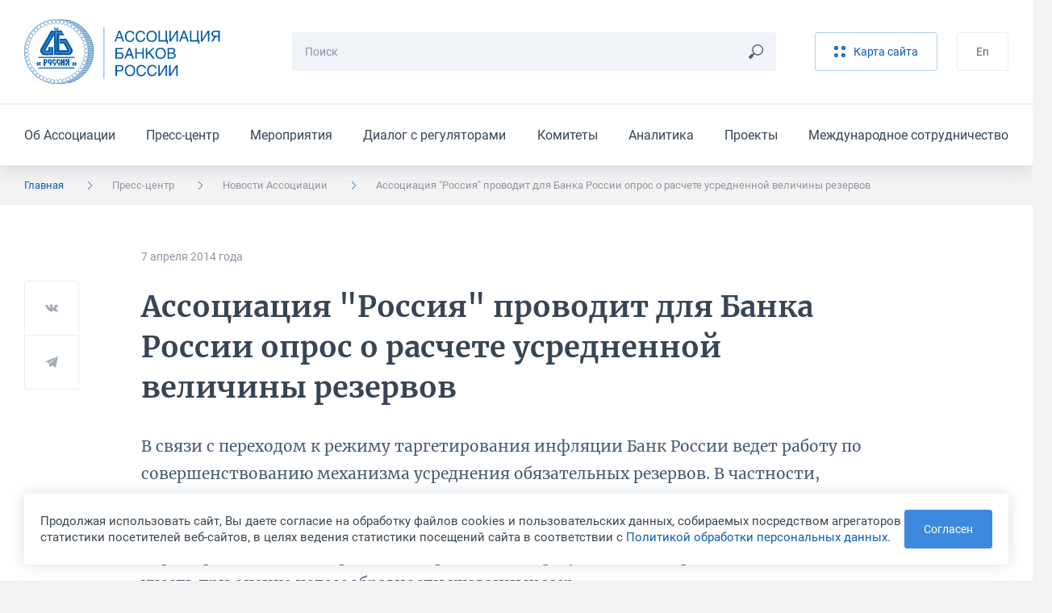

--- FILE ---
content_type: text/html; charset=UTF-8
request_url: https://asros.ru/news/asros/assotsiatsiya-rossiya-provodit-dlya-banka-rossii-opros-o-raschete-usrednennoi-velichiny-rezervov/
body_size: 10859
content:
	<!DOCTYPE html>
	<html lang="ru">
	<head>
		<meta http-equiv="Content-Type" content="text/html; charset=UTF-8" />
<script data-skip-moving="true">(function(w, d, n) {var cl = "bx-core";var ht = d.documentElement;var htc = ht ? ht.className : undefined;if (htc === undefined || htc.indexOf(cl) !== -1){return;}var ua = n.userAgent;if (/(iPad;)|(iPhone;)/i.test(ua)){cl += " bx-ios";}else if (/Windows/i.test(ua)){cl += ' bx-win';}else if (/Macintosh/i.test(ua)){cl += " bx-mac";}else if (/Linux/i.test(ua) && !/Android/i.test(ua)){cl += " bx-linux";}else if (/Android/i.test(ua)){cl += " bx-android";}cl += (/(ipad|iphone|android|mobile|touch)/i.test(ua) ? " bx-touch" : " bx-no-touch");cl += w.devicePixelRatio && w.devicePixelRatio >= 2? " bx-retina": " bx-no-retina";if (/AppleWebKit/.test(ua)){cl += " bx-chrome";}else if (/Opera/.test(ua)){cl += " bx-opera";}else if (/Firefox/.test(ua)){cl += " bx-firefox";}ht.className = htc ? htc + " " + cl : cl;})(window, document, navigator);</script>


<link href="/bitrix/cache/css/ru/main/template_5714ba0b6aeecba94e73a9daba5cb0a4/template_5714ba0b6aeecba94e73a9daba5cb0a4_v1.css?1768388734299520" type="text/css"  data-template-style="true" rel="stylesheet" />







<meta http-equiv="X-UA-Compatible" content="IE=edge">
<meta name="viewport" content="width=device-width, initial-scale=1, maximum-scale=1, minimal-ui">
<link rel="apple-touch-icon" sizes="180x180" href="/local/assets/favicons/apple-touch-icon.png">
<link rel="icon" type="image/png" sizes="32x32" href="/local/assets/favicons/favicon-32x32.png">
<link rel="icon" type="image/png" sizes="16x16" href="/local/assets/favicons/favicon-16x16.png">
<link rel="manifest" href="/local/assets/favicons/site.webmanifest">
<link rel="mask-icon" href="/local/assets/favicons/safari-pinned-tab.svg" color="#005baa">
<link rel="shortcut icon" href="/local/assets/favicons/favicon.ico">
<meta name="msapplication-TileColor" content="#002b50">
<meta name="msapplication-config" content="/local/assets/favicons/browserconfig.xml">
<meta name="theme-color" content="#005baa">
<meta name="cmsmagazine" content="9b63be5a8b895e98d08205c48cae222e">
<meta name="yandex-verification" content="a67b34f8d556bd23" />
<meta name="format-detection" content="telephone=no">
<meta property="og:type" content="article" />
<meta property="og:url" content= "https://asros.ru/news/asros/assotsiatsiya-rossiya-provodit-dlya-banka-rossii-opros-o-raschete-usrednennoi-velichiny-rezervov/" />
<meta property="og:title" content="Ассоциация &quot;Россия&quot; проводит для Банка России опрос о расчете усредненной величины резервов" />
<meta property="og:description" content="В связи с переходом к режиму таргетирования инфляции Банк России ведет работу по совершенствованию механизма усреднения обязательных резервов. В&nbsp;частности, рассматривается возможность изменения графика периодов усреднения и методологии расчета усредненной величины обязательных резервов. Ассоциация &quot;Россия&quot; проводит опрос представителей кредитных организаций, результаты которого&nbsp;Банк России сможет учесть при оценке целесообразности&nbsp;указанных мер." />
<meta property="og:image" content="https://asros.ru/upload/iblock/337/6910_asros_logo_q130.jpg" />



		<title>Ассоциация &quot;Россия&quot; проводит для Банка России опрос о расчете усредненной величины резервов</title>
	</head>
	<body>
		<header class="header">
		<div class="header__top">
			<div class="container"><a class="header__logo" href="/"><img src="/local/assets/images/logo.svg"
			                                                             alt="Ассоциация Банков России" /></a>
				<div class="search-form header__search">
									<form class="search-form__form" action="/search/" method="get">
						<input class="input input_small search-form__input js-search-form-input" type="text" name="q" placeholder="Поиск" required="required" />
						<button class="search-form__button" type="submit"><svg><use xlink:href="/local/assets/images/icon.svg#icon_search"></use></svg></button>
					</form>
					<div class="search-form__results js-search-form-results"></div>
								</div>
				<div class="header__buttons">
									<a class="button button_light button_light_main header__button" href="/sitemap/"><svg><use xlink:href="/local/assets/images/icon.svg#icon_sandwich"></use></svg><span>Карта сайта</span></a>
					<!--a class="button header__button" href="/personal/">Личный кабинет</a-->
									<a class="button button_light button_light_line header__button" href="/en/">En</a>				</div><button class="burger-button header__burger-button js-burger-button" type="button"><span></span></button>
			</div>
		</div>
			<div class="header__bottom">
		<div class="container">
			<ul class="header__menu">
									<li class="header__item"><a class="header__link" href="/about/">Об Ассоциации</a></li>
									<li class="header__item"><a class="header__link" href="/news/">Пресс-центр</a></li>
									<li class="header__item"><a class="header__link" href="/events/">Мероприятия</a></li>
									<li class="header__item"><a class="header__link" href="/dialog/">Диалог с регуляторами</a></li>
									<li class="header__item"><a class="header__link" href="/committee/">Комитеты</a></li>
									<li class="header__item"><a class="header__link" href="/analytics/">Аналитика</a></li>
									<li class="header__item"><a class="header__link" href="/projects/">Проекты</a></li>
									<li class="header__item"><a class="header__link" href="/international/">Международное сотрудничество</a></li>
							</ul>
		</div>
	</div>
	</header>
	<div class="burger-menu">
	<div class="burger-menu__language">
		<div class="container"><a href="/en/">English</a></div>
	</div>
	<div class="burger-menu__menus-wrapper">
		<div class="burger-menu__menu burger-menu__menu_main js-burger-menu-main">
			<div class="container">
				<div class="vertical-menu">
					<button class="vertical-menu__item vertical-menu__item_bold js-burger-search" href="#">
						<p class="vertical-menu__text">Поиск</p>
						<svg class="vertical-menu__arrow vertical-menu__arrow_icon">
							<use xlink:href="/local/assets/images/icon.svg#icon_search"></use>
						</svg>
					</button>
<!--
					<a class="vertical-menu__item vertical-menu__item_bold vertical-menu__item_stroke" href="/personal/">
						<p class="vertical-menu__text">Личный кабинет</p>
						<svg class="vertical-menu__arrow vertical-menu__arrow_icon">
							<use xlink:href="/local/assets/images/icon.svg#icon_key"></use>
						</svg>
					</a>
-->
					<div class="vertical-menu__item"><a class="vertical-menu__text" href="/about/">Об Ассоциации</a>
						<button class="vertical-menu__button js-burger-open-submenu" data-burger-target-id="about">
							<svg class="vertical-menu__arrow">
								<use xlink:href="/local/assets/images/icon.svg#icon_arrow_right_small"></use>
							</svg>
						</button>
					</div>
					<div class="vertical-menu__item"><a class="vertical-menu__text" href="/news/">Пресс-центр</a>
						<button class="vertical-menu__button js-burger-open-submenu" data-burger-target-id="news">
							<svg class="vertical-menu__arrow">
								<use xlink:href="/local/assets/images/icon.svg#icon_arrow_right_small"></use>
							</svg>
						</button>
					</div>
					<a class="vertical-menu__item vertical-menu__item_stroke" href="/events/">
						<p class="vertical-menu__text">Мероприятия</p>
					</a>
					<div class="vertical-menu__item"><a class="vertical-menu__text" href="/dialog/">Диалог с регуляторами</a>
						<button class="vertical-menu__button js-burger-open-submenu" data-burger-target-id="dialog">
							<svg class="vertical-menu__arrow">
								<use xlink:href="/local/assets/images/icon.svg#icon_arrow_right_small"></use>
							</svg>
						</button>
					</div>
					<div class="vertical-menu__item"><a class="vertical-menu__text" href="/committee/">Комитеты</a>
						<button class="vertical-menu__button js-burger-open-submenu" data-burger-target-id="committee">
							<svg class="vertical-menu__arrow">
								<use xlink:href="/local/assets/images/icon.svg#icon_arrow_right_small"></use>
							</svg>
						</button>
					</div>
					<div class="vertical-menu__item"><a class="vertical-menu__text" href="/analytics/">Аналитика</a>
						<button class="vertical-menu__button js-burger-open-submenu" data-burger-target-id="analytics">
							<svg class="vertical-menu__arrow">
								<use xlink:href="/local/assets/images/icon.svg#icon_arrow_right_small"></use>
							</svg>
						</button>
					</div>
					<div class="vertical-menu__item"><a class="vertical-menu__text" href="/projects/">Проекты</a>
						<button class="vertical-menu__button js-burger-open-submenu" data-burger-target-id="projects">
							<svg class="vertical-menu__arrow">
								<use xlink:href="/local/assets/images/icon.svg#icon_arrow_right_small"></use>
							</svg>
						</button>
					</div>
					<div class="vertical-menu__item"><a class="vertical-menu__text" href="/international/">Международное сотрудничество</a>
						<button class="vertical-menu__button js-burger-open-submenu" data-burger-target-id="international">
							<svg class="vertical-menu__arrow">
								<use xlink:href="/local/assets/images/icon.svg#icon_arrow_right_small"></use>
							</svg>
						</button>
					</div>
				</div>
			</div>
		</div>
		<div class="burger-menu__menu burger-menu__menu_side burger-menu__menu_search js-burger-menu-search">
			<div class="container">
				<div class="search-form search-form_burger">
					<form class="search-form__form" action="/search/" method="get"><input
							class="input input_small search-form__input js-search-form-input" type="text" name="q"
							placeholder="Поиск" required="required"/>
						<button class="search-form__button js-search-form-clear" type="button">
							<svg>
								<use xlink:href="/local/assets/images/icon.svg#icon_remove"></use>
							</svg>
						</button>
					</form>
					<div class="search-form__results js-search-form-results"></div>
				</div>
			</div>
		</div>
		<div class="burger-menu__menu burger-menu__menu_side burger-menu__menu_menu js-burger-menu-inside"
		     data-burger-submenu="about">
			<div class="container">
				<button class="burger-menu__back js-burger-menu-back" type="button">
					<svg>
						<use xlink:href="/local/assets/images/icon.svg#icon_arrow_right_small"></use>
					</svg>
					<span>назад</span></button>
				<div class="burger-menu__submenu-content">
					<p class="burger-menu__title"><a href="/about/">Об Ассоциации</a></p>
					<div class="vertical-menu"><a class="vertical-menu__item" href="/about/"><p class="vertical-menu__text">Об Ассоциации</p></a><a class="vertical-menu__item" href="/about/join/"><p class="vertical-menu__text">Вступить в Ассоциацию</p></a><a class="vertical-menu__item" href="/about/documents/"><p class="vertical-menu__text">Отчеты и другие документы</p></a><a class="vertical-menu__item" href="/about/charter/"><p class="vertical-menu__text">Устав и положения Ассоциации</p></a><a class="vertical-menu__item" href="/about/membership/"><p class="vertical-menu__text">Члены Ассоциации</p></a><a class="vertical-menu__item" href="/about/council/"><p class="vertical-menu__text">Совет Ассоциации</p></a><a class="vertical-menu__item" href="/about/presidium/"><p class="vertical-menu__text">Президиум Совета Ассоциации</p></a><a class="vertical-menu__item" href="/about/management/"><p class="vertical-menu__text">Руководство и структура</p></a><a class="vertical-menu__item" href="/about/rewards/"><p class="vertical-menu__text">Награды</p></a><a class="vertical-menu__item" href="/about/partners/"><p class="vertical-menu__text">Партнёры</p></a><a class="vertical-menu__item" href="/about/history/"><p class="vertical-menu__text">История</p></a><a class="vertical-menu__item" href="/about/contacts/"><p class="vertical-menu__text">Контакты</p></a></div>				</div>
			</div>
		</div>
		<div class="burger-menu__menu burger-menu__menu_side burger-menu__menu_menu js-burger-menu-inside"
		     data-burger-submenu="news">
			<div class="container">
				<button class="burger-menu__back js-burger-menu-back" type="button">
					<svg>
						<use xlink:href="/local/assets/images/icon.svg#icon_arrow_right_small"></use>
					</svg>
					<span>назад</span></button>
				<div class="burger-menu__submenu-content">
					<p class="burger-menu__title"><a href="/news/asros/">Пресс-центр</a></p>
					<div class="vertical-menu"><a class="vertical-menu__item" href="/news/asros/"><p class="vertical-menu__text">Новости Ассоциации</p></a><a class="vertical-menu__item" href="/news/members/"><p class="vertical-menu__text">Новости участников</p></a><a class="vertical-menu__item" href="/news/opinions/"><p class="vertical-menu__text">Мнения и оценки</p></a><a class="vertical-menu__item" href="/news/photo/"><p class="vertical-menu__text">Фотогалереи</p></a><a class="vertical-menu__item" href="/news/contacts/"><p class="vertical-menu__text">Контакты пресс-службы</p></a><a class="vertical-menu__item" href="/news/logos/"><p class="vertical-menu__text">Логотипы для скачивания</p></a></div>				</div>
			</div>
		</div>
		<div class="burger-menu__menu burger-menu__menu_side burger-menu__menu_menu js-burger-menu-inside"
		     data-burger-submenu="dialog">
			<div class="container">
				<button class="burger-menu__back js-burger-menu-back" type="button">
					<svg>
						<use xlink:href="/local/assets/images/icon.svg#icon_arrow_right_small"></use>
					</svg>
					<span>назад</span></button>
				<div class="burger-menu__submenu-content">
					<p class="burger-menu__title"><a href="/dialog/">Диалог с регуляторами</a></p>
					<div class="vertical-menu"><a class="vertical-menu__item" href="/dialog/polls/"><p class="vertical-menu__text">Опросы</p></a><a class="vertical-menu__item" href="/dialog/analytics/"><p class="vertical-menu__text">Аналитика</p></a><a class="vertical-menu__item" href="/dialog/accounting-and-reporting/"><p class="vertical-menu__text">Бухгалтерский учет и отчетность</p></a><a class="vertical-menu__item" href="/dialog/capital/"><p class="vertical-menu__text">Капитал</p></a><a class="vertical-menu__item" href="/dialog/information-security/"><p class="vertical-menu__text">Информационная безопасность</p></a><a class="vertical-menu__item" href="/dialog/kreditnye-istorii/"><p class="vertical-menu__text">Кредитные истории</p></a><a class="vertical-menu__item" href="/dialog/lending-and-deposits/"><p class="vertical-menu__text">Кредитование и депозиты</p></a><a class="vertical-menu__item" href="/dialog/operatsionnyy-risk/"><p class="vertical-menu__text">Операционный риск</p></a><a class="vertical-menu__item" href="/dialog/liquidity/"><p class="vertical-menu__text">Ликвидность</p></a><a class="vertical-menu__item" href="/dialog/ndo/"><p class="vertical-menu__text">Наличное денежное обращение</p></a><a class="vertical-menu__item" href="/dialog/standards/"><p class="vertical-menu__text">Нормативы</p></a><a class="vertical-menu__item" href="/dialog/payments-and-settlements/"><p class="vertical-menu__text">Платежи и расчеты</p></a><a class="vertical-menu__item" href="/dialog/aml-cft/"><p class="vertical-menu__text">ПОД/ФТ</p></a><a class="vertical-menu__item" href="/dialog/reserves/"><p class="vertical-menu__text">Резервы</p></a><a class="vertical-menu__item" href="/dialog/refinancing/"><p class="vertical-menu__text">Рефинансирование</p></a><a class="vertical-menu__item" href="/dialog/other/"><p class="vertical-menu__text">Прочее</p></a></div>				</div>
			</div>
		</div>
		<div class="burger-menu__menu burger-menu__menu_side burger-menu__menu_menu js-burger-menu-inside"
		     data-burger-submenu="committee">
			<div class="container">
				<button class="burger-menu__back js-burger-menu-back" type="button">
					<svg>
						<use xlink:href="/local/assets/images/icon.svg#icon_arrow_right_small"></use>
					</svg>
					<span>назад</span></button>
				<div class="burger-menu__submenu-content">
					<p class="burger-menu__title"><a href="/committee/">Комитеты</a></p>
					<div class="vertical-menu"><a class="vertical-menu__item" href="/committee/banklaw/"><p class="vertical-menu__text">Комитет по банковскому законодательству</p></a><a class="vertical-menu__item" href="/committee/zalog/"><p class="vertical-menu__text">Комитет по залогам и оценке</p></a><a class="vertical-menu__item" href="/committee/iproduct/"><p class="vertical-menu__text">Комитет по инвестиционным банковским продуктам</p></a><a class="vertical-menu__item" href="/committee/itsecure/"><p class="vertical-menu__text">Комитет по информационной безопасности</p></a><a class="vertical-menu__item" href="/committee/ipoteka/"><p class="vertical-menu__text">Комитет по ипотечному кредитованию и проектному финансированию (в сфере строительства и ЖКХ)</p></a><a class="vertical-menu__item" href="/committee/compliance/"><p class="vertical-menu__text">Комитет по комплаенс-рискам и ПОД/ФТ</p></a><a class="vertical-menu__item" href="/committee/msp/"><p class="vertical-menu__text">Комитет по малому и среднему бизнесу</p></a><a class="vertical-menu__item" href="/committee/ndo/"><p class="vertical-menu__text">Комитет по наличному денежному обращению</p></a><a class="vertical-menu__item" href="/committee/ps/"><p class="vertical-menu__text">Комитет по платежным системам</p></a><a class="vertical-menu__item" href="/committee/risks/"><p class="vertical-menu__text">Комитет по рискам</p></a><a class="vertical-menu__item" href="/committee/fintech/"><p class="vertical-menu__text">Комитет по финансовым технологиям</p></a><a class="vertical-menu__item" href="/committee/bankassurance/"><p class="vertical-menu__text">Комитет по банкострахованию и взаимодействию со страховыми компаниями</p></a><a class="vertical-menu__item" href="/committee/rgzalog/"><p class="vertical-menu__text">Рабочая группа по изменению законодательства о залоге</p></a><a class="vertical-menu__item" href="/committee/accounting/"><p class="vertical-menu__text">Рабочая группа по учету, отчетности и налогам</p></a><a class="vertical-menu__item" href="/committee/outsource/"><p class="vertical-menu__text">Рабочая группа по вопросам аутсорсинга и взаимодействия с вендорами и поставщиками услуг и сервисов</p></a><a class="vertical-menu__item" href="/committee/guarantee/"><p class="vertical-menu__text">Рабочая группа по гарантиям и аккредитивам</p></a><a class="vertical-menu__item" href="/committee/esg/"><p class="vertical-menu__text">Проектная группа "ESG-банкинг"</p></a><a class="vertical-menu__item" href="/committee/digital/"><p class="vertical-menu__text">Экспертный центр по цифровым финансовым активам и цифровым валютам</p></a><a class="vertical-menu__item" href="/committee/pvr/"><p class="vertical-menu__text">Экспертный центр по применению продвинутых подходов к оценке банковских рисков для регуляторных целей</p></a><a class="vertical-menu__item" href="/committee/operrisk/"><p class="vertical-menu__text">Рабочая группа по операционному риску Экспертного центра по применению продвинутых подходов к оценке банковских рисков для регуляторных целей</p></a><a class="vertical-menu__item" href="/committee/finreg/"><p class="vertical-menu__text">Совет по финансовому регулированию и ДКП</p></a><a class="vertical-menu__item" href="/committee/corp/"><p class="vertical-menu__text">Экспертный центр по развитию корпоративного управления</p></a></div>				</div>
			</div>
		</div>
		<div class="burger-menu__menu burger-menu__menu_side burger-menu__menu_menu js-burger-menu-inside"
		     data-burger-submenu="analytics">
			<div class="container">
				<button class="burger-menu__back js-burger-menu-back" type="button">
					<svg>
						<use xlink:href="/local/assets/images/icon.svg#icon_arrow_right_small"></use>
					</svg>
					<span>назад</span></button>
				<div class="burger-menu__submenu-content">
					<p class="burger-menu__title"><a href="/analytics/">Аналитика</a></p>
					<div class="vertical-menu"><a class="vertical-menu__item" href="/analytics/asros/"><p class="vertical-menu__text">Аналитические материалы Ассоциации</p></a><a class="vertical-menu__item" href="/analytics/macro/"><p class="vertical-menu__text">Макроэкономические обзоры</p></a><a class="vertical-menu__item" href="/analytics/other/"><p class="vertical-menu__text">Другие материалы</p></a><a class="vertical-menu__item" href="/analytics/catalog/"><p class="vertical-menu__text">Каталог аналитических ресурсов</p></a></div>				</div>
			</div>
		</div>
		<div class="burger-menu__menu burger-menu__menu_side burger-menu__menu_menu js-burger-menu-inside"
		     data-burger-submenu="projects">
			<div class="container">
				<button class="burger-menu__back js-burger-menu-back" type="button">
					<svg>
						<use xlink:href="/local/assets/images/icon.svg#icon_arrow_right_small"></use>
					</svg>
					<span>назад</span></button>
				<div class="burger-menu__submenu-content">
					<p class="burger-menu__title"><a href="/projects/">Проекты</a></p>
					<div class="vertical-menu"><a class="vertical-menu__item" href="/projects/syndicated/"><p class="vertical-menu__text">Стандартный договор синдицированного кредита</p></a><a class="vertical-menu__item" href="/projects/autocred/"><p class="vertical-menu__text">Меморандум добросовестного автокредитования</p></a><a class="vertical-menu__item" href="/projects/award/"><p class="vertical-menu__text">Премия «Кредит доверия»</p></a><a class="vertical-menu__item" href="/projects/software/"><p class="vertical-menu__text">Импортозамещение ПО</p></a><a class="vertical-menu__item" href="/projects/requests/"><p class="vertical-menu__text">Рекомендации о приеме обращений физлиц на сайтах</p></a><a class="vertical-menu__item" href="/projects/cyber/"><p class="vertical-menu__text">Обмен данными о киберугрозах</p></a><a class="vertical-menu__item" href="/projects/misselling/"><p class="vertical-menu__text">Предупреждение мисселинга</p></a><a class="vertical-menu__item" href="/projects/cash-collection-standard/"><p class="vertical-menu__text">Стандарт качества инкассации</p></a><a class="vertical-menu__item" href="/projects/transformation-of-reporting/"><p class="vertical-menu__text">Трансформация сбора отчетности</p></a><a class="vertical-menu__item" href="/projects/marketplace/"><p class="vertical-menu__text">Маркетплейс</p></a><a class="vertical-menu__item" href="/projects/recommendations/"><p class="vertical-menu__text">Рекомендации предпринимателям</p></a></div>				</div>
			</div>
		</div>
		<div class="burger-menu__menu burger-menu__menu_side burger-menu__menu_menu js-burger-menu-inside"
		     data-burger-submenu="international">
			<div class="container">
				<button class="burger-menu__back js-burger-menu-back" type="button">
					<svg>
						<use xlink:href="/local/assets/images/icon.svg#icon_arrow_right_small"></use>
					</svg>
					<span>назад</span></button>
				<div class="burger-menu__submenu-content">
					<p class="burger-menu__title"><a href="/international/">Международное сотрудничество</a></p>
					<div class="vertical-menu"><a class="vertical-menu__item" href="/international/"><p class="vertical-menu__text">Международное сотрудничество</p></a><a class="vertical-menu__item" href="/international/news/"><p class="vertical-menu__text">Новости</p></a><a class="vertical-menu__item" href="/international/events/"><p class="vertical-menu__text">Мероприятия</p></a><a class="vertical-menu__item" href="/international/projects/"><p class="vertical-menu__text">Международные проекты</p></a><a class="vertical-menu__item" href="/international/partnership/"><p class="vertical-menu__text">Партнерство с международными организациями</p></a><a class="vertical-menu__item" href="/international/council/"><p class="vertical-menu__text">Международный банковский совет</p></a></div>				</div>
			</div>
		</div>
	</div>
</div>
	<div class="breadcrumbs"><div class="container"><ul class="breadcrumbs__list hide-lg"><li class="breadcrumbs__item is-active" ><a href="/">Главная</a><svg><use xlink:href="/local/assets/images/icon.svg#icon_arrow_right_small"></use></svg></li><li class="breadcrumbs__item is-mobile" ><a href="/news/">Пресс-центр</a><svg><use xlink:href="/local/assets/images/icon.svg#icon_arrow_right_small"></use></svg></li><li class="breadcrumbs__item" ><a href="/news/asros/">Новости Ассоциации</a><svg><use xlink:href="/local/assets/images/icon.svg#icon_arrow_right_small"></use></svg></li><li class="breadcrumbs__item">Ассоциация &quot;Россия&quot; проводит для Банка России опрос о расчете усредненной величины резервов<svg><use xlink:href="/local/assets/images/icon.svg#icon_arrow_right_small"></use></svg></li></ul><button class="breadcrumbs__toggle-button js-sidebar-toggle"><span>Пресс-центр</span><svg><use xlink:href="/local/assets/images/icon.svg#icon_arrow_right_small"></use></svg></button></div></div>	<div class="sidebar sidebar_mobile js-sidebar-mobile">
	<h4 class="sidebar__title">Пресс-центр</h4>
	<div class="sidebar__items"><a class="sidebar__item" href="/news/asros/">Новости Ассоциации</a><a class="sidebar__item" href="/news/members/">Новости участников</a><a class="sidebar__item" href="/news/opinions/">Мнения и оценки</a><a class="sidebar__item" href="/news/photo/">Фотогалереи</a><a class="sidebar__item" href="/news/contacts/">Контакты пресс-службы</a><a class="sidebar__item" href="/news/logos/">Логотипы для скачивания</a></div></div>		<div class="section-wrapper section-wrapper_color_white section-wrapper_padding_56">
	<div class="container container_article"><div class="article">
	<div class="article__info">
		<p class="article__point">7 апреля 2014&nbsp;года</p>
			</div>
	<h1
		class="article__title">Ассоциация &quot;Россия&quot; проводит для Банка России опрос о расчете усредненной величины резервов</h1>
	<div class="share-buttons share-buttons_position_38 article__share js-share-buttons">
	<button class="share-buttons__social" type="button" data-sharer="vk" data-url="https://asros.ru/news/asros/assotsiatsiya-rossiya-provodit-dlya-banka-rossii-opros-o-raschete-usrednennoi-velichiny-rezervov/"
	        data-image="https://asros.ru/upload/iblock/337/6910_asros_logo_q130.jpg" data-caption="В связи с переходом к режиму таргетирования инфляции Банк России ведет работу по совершенствованию механизма усреднения обязательных резервов. В&nbsp;частности, рассматривается возможность изменения графика периодов усреднения и методологии расчета усредненной величины обязательных резервов. Ассоциация &quot;Россия&quot; проводит опрос представителей кредитных организаций, результаты которого&nbsp;Банк России сможет учесть при оценке целесообразности&nbsp;указанных мер."
	        data-title="Ассоциация &quot;Россия&quot; проводит для Банка России опрос о расчете усредненной величины резервов">
		<svg class="share-buttons__icon">
			<use xlink:href="/local/assets/images/icon.svg#icon_vk"></use>
		</svg>
	</button>
	<button class="share-buttons__social" type="button" data-sharer="telegram" data-url="https://asros.ru/news/asros/assotsiatsiya-rossiya-provodit-dlya-banka-rossii-opros-o-raschete-usrednennoi-velichiny-rezervov/"
	        data-title="Ассоциация &quot;Россия&quot; проводит для Банка России опрос о расчете усредненной величины резервов" data-to="">
		<svg class="share-buttons__icon">
			<use xlink:href="/local/assets/images/icon.svg#icon_telegram"></use>
		</svg>
	</button>
	<!--button class="share-buttons__social" type="button" data-sharer="twitter" data-url="https://asros.ru/news/asros/assotsiatsiya-rossiya-provodit-dlya-banka-rossii-opros-o-raschete-usrednennoi-velichiny-rezervov/"
	        data-title="Ассоциация &quot;Россия&quot; проводит для Банка России опрос о расчете усредненной величины резервов">
		<svg class="share-buttons__icon">
			<use xlink:href="/local/assets/images/icon.svg#icon_twitter"></use>
		</svg>
	</button-->
	<!--button class="share-buttons__social" type="button" data-sharer="facebook" data-url="https://asros.ru/news/asros/assotsiatsiya-rossiya-provodit-dlya-banka-rossii-opros-o-raschete-usrednennoi-velichiny-rezervov/">
		<svg class="share-buttons__icon">
			<use xlink:href="/local/assets/images/icon.svg#icon_fb"></use>
		</svg>
	</button-->
</div>	<div class="article__description">В связи с переходом к режиму таргетирования инфляции Банк России ведет работу по совершенствованию механизма усреднения обязательных резервов. В&nbsp;частности, рассматривается возможность изменения графика периодов усреднения и методологии расчета усредненной величины обязательных резервов. Ассоциация &quot;Россия&quot; проводит опрос представителей кредитных организаций, результаты которого&nbsp;Банк России сможет учесть при оценке целесообразности&nbsp;указанных мер.</div>
	<div class="article__content">
		<div class="content-zone">В настоящее время график периодов усреднения обязательных резервов&nbsp;формируется по календарному принципу: период усреднения начинается 10 числа&nbsp;месяца, следующего за отчетным, и заканчивается 10 числа второго месяца, следующего&nbsp;за отчетным, при этом начало периода усреднения, как правило, не совпадает с датой&nbsp;расчетов по основным аукционным операциям Банка России на срок 1 неделя. Банк&nbsp;России рассматривает возможность согласования графика периодов усреднения с&nbsp;графиком проведения недельных аукционов. В соответствии с предлагаемым подходом&nbsp;период усреднения начинается в день расчетов по операции со сроком 1 неделя&nbsp;(среда) и охватывает 4 или 5 таких операций, что соответствует продолжительности&nbsp;периода усреднения 28 или 35 календарных дней. График будет формироваться таким&nbsp;образом, чтобы период усреднения заканчивался в конце первой - начале второй&nbsp;декады месяца, то есть до периода уплаты налогов. График периодов усреднения на&nbsp;следующий календарный год планируется публиковать заранее - в октябре - ноябре&nbsp;предшествующего года.<br /><br />Кроме того, Банк России рассматривает возможность перехода к расчету&nbsp;усредненной величины обязательных резервов с использованием данных только за&nbsp;дни, в которые Банк России проводит операции рефинансирования и абсорбирования&nbsp;ликвидности. В настоящее время расчет указанной величины осуществляется по всем&nbsp;календарным дням, входящим в период усреднения.<br /><br />Для направления в Банк России консолидированного мнения банковского сообщества по данному вопросу просим кредитные организации направить в Ассоциацию &quot;Россия&quot; комментарии и предложения&nbsp;<strong>до 18 апреля 2014 года </strong>электронной почтой на адрес andreeva@asros.ru&nbsp;или по факсу (495) 785-29-90 доб. 116. Контактное лицо: Мария Андреева.&nbsp;<br />&nbsp;</div>
							<section class="section section_inner">
				<div class="section__header">
					<div class="section__title">Другие новости</div>
				</div>
				<div class="section__content section__content_margin_64">
					<div class="news news_last-border">
													<div class="news-card news-card_small news-card_small-mobile news__item">
								<div class="news-card__content">
									<div class="news-card__header">
										<p class="news-card__date">19 января 2026&nbsp;года</p>
																			</div>
									<a class="news-card__title" href="/news/asros/vstupayut-v-silu-standartnye-usloviya-kreditnykh-proizvodnykh-sdelok-2026-goda/">Вступают в силу Стандартные условия кредитных производных сделок 2026 года</a>
								</div><a class="news-card__image" href="/news/asros/vstupayut-v-silu-standartnye-usloviya-kreditnykh-proizvodnykh-sdelok-2026-goda/"><img
										src="/upload/iblock/0b7/7y9ed8gfv2mjivl82hgn1y7jt7jdfz8u/Dlya_spiska_4.jpg"
										alt="Вступают в силу Стандартные условия кредитных производных сделок 2026 года"/></a>
																</div>
													<div class="news-card news-card_small news-card_small-mobile news__item">
								<div class="news-card__content">
									<div class="news-card__header">
										<p class="news-card__date">30 декабря 2025&nbsp;года</p>
																			</div>
									<a class="news-card__title" href="/news/asros/assotsiatsiya-bankov-rossii-pozdravlyaet-s-novym-2026-godom/">Ассоциация банков России поздравляет с новым 2026 годом!</a>
								</div><a class="news-card__image" href="/news/asros/assotsiatsiya-bankov-rossii-pozdravlyaet-s-novym-2026-godom/"><img
										src="/upload/iblock/c26/oxdpj459oxqbkdvqh31w0bk8o4ydjyju/happy_new_year_800.jpg"
										alt="Ассоциация банков России поздравляет с новым 2026 годом!"/></a>
																</div>
											</div>
				</div>
			</section>
				<div class="error-found error-found_horizontal error-found_margin_top_30 hide-lg">
	<p class="error-found__title">Нашли ошибку в тексте?</p>
	<p class="error-found__text">Сообщите нам! Выделите ошибочный фрагмент текста и нажмите Ctrl+Enter</p>
	<div class="error-found__buttons">
		<div class="error-found__button">Ctrl</div>
		<div class="error-found__button error-found__button_big">Enter</div>
	</div>
</div>		<a class="back-link back-link_margin_top_44" href="/news/asros/">
			<svg>
				<use xlink:href="/local/assets/images/icon.svg#icon_arrow"></use>
			</svg>
			<span>Вернуться к списку</span></a>
	</div>
</div></div>	</div>
	<footer class="footer">
		<div class="footer__wrapper">
								<div class="footer__main">
				<div class="container">
					<div class="grid">
	<div class="grid__col grid__col_xl_3">

		<div class="footer-menu"><a class="footer-menu__title" href="/about/">Об ассоциации</a>
			<ul class="footer-menu__items"><li class="footer-menu__item"><a class="footer-menu__link" href="/about/">Об Ассоциации</a></li><li class="footer-menu__item"><a class="footer-menu__link" href="/about/join/">Вступить в Ассоциацию</a></li><li class="footer-menu__item"><a class="footer-menu__link" href="/about/documents/">Отчеты и другие документы</a></li><li class="footer-menu__item"><a class="footer-menu__link" href="/about/charter/">Устав и положения Ассоциации</a></li><li class="footer-menu__item"><a class="footer-menu__link" href="/about/membership/">Члены Ассоциации</a></li><li class="footer-menu__item"><a class="footer-menu__link" href="/about/council/">Совет Ассоциации</a></li><li class="footer-menu__item"><a class="footer-menu__link" href="/about/presidium/">Президиум Совета Ассоциации</a></li><li class="footer-menu__item"><a class="footer-menu__link" href="/about/management/">Руководство и структура</a></li><li class="footer-menu__item"><a class="footer-menu__link" href="/about/rewards/">Награды</a></li><li class="footer-menu__item"><a class="footer-menu__link" href="/about/partners/">Партнёры</a></li><li class="footer-menu__item"><a class="footer-menu__link" href="/about/history/">История</a></li><li class="footer-menu__item"><a class="footer-menu__link" href="/about/contacts/">Контакты</a></li></ul>		</div>

		<div class="footer-menu"><a class="footer-menu__title" href="/analytics/">Аналитика</a>
			<ul class="footer-menu__items"><li class="footer-menu__item"><a class="footer-menu__link" href="/analytics/asros/">Аналитические материалы Ассоциации</a></li><li class="footer-menu__item"><a class="footer-menu__link" href="/analytics/macro/">Макроэкономические обзоры</a></li><li class="footer-menu__item"><a class="footer-menu__link" href="/analytics/other/">Другие материалы</a></li><li class="footer-menu__item"><a class="footer-menu__link" href="/analytics/catalog/">Каталог аналитических ресурсов</a></li></ul>		</div>


		<div class="error-found footer__error">
			<div class="error-found__buttons">
				<div class="error-found__button">Ctrl</div>
				<div class="error-found__button error-found__button_big">Enter</div>
			</div>
			<p class="error-found__title">Нашли ошибку на сайте</p>
			<p class="error-found__text">Сообщите нам! Выделите ошибочный фрагмент текста и нажмите Ctrl+Enter</p>
		</div>

	</div>
	<div class="grid__col grid__col_xl_3">

		<div class="footer-menu"><a class="footer-menu__title" href="/news/asros/">Пресс-служба</a>
			<ul class="footer-menu__items"><li class="footer-menu__item"><a class="footer-menu__link" href="/news/asros/">Новости Ассоциации</a></li><li class="footer-menu__item"><a class="footer-menu__link" href="/news/members/">Новости участников</a></li><li class="footer-menu__item"><a class="footer-menu__link" href="/news/opinions/">Мнения и оценки</a></li><li class="footer-menu__item"><a class="footer-menu__link" href="/news/photo/">Фотогалереи</a></li><li class="footer-menu__item"><a class="footer-menu__link" href="/news/contacts/">Контакты пресс-службы</a></li><li class="footer-menu__item"><a class="footer-menu__link" href="/news/logos/">Логотипы для скачивания</a></li></ul>		</div>

		<div class="footer-menu"><a class="footer-menu__title" href="/dialog/">Диалог с регуляторами</a>
			<ul class="footer-menu__items"><li class="footer-menu__item"><a class="footer-menu__link" href="/dialog/polls/">Опросы</a></li><li class="footer-menu__item"><a class="footer-menu__link" href="/dialog/analytics/">Аналитика</a></li><li class="footer-menu__item"><a class="footer-menu__link" href="/dialog/accounting-and-reporting/">Бухгалтерский учет и отчетность</a></li><li class="footer-menu__item"><a class="footer-menu__link" href="/dialog/capital/">Капитал</a></li><li class="footer-menu__item"><a class="footer-menu__link" href="/dialog/information-security/">Информационная безопасность</a></li><li class="footer-menu__item"><a class="footer-menu__link" href="/dialog/kreditnye-istorii/">Кредитные истории</a></li><li class="footer-menu__item"><a class="footer-menu__link" href="/dialog/lending-and-deposits/">Кредитование и депозиты</a></li><li class="footer-menu__item"><a class="footer-menu__link" href="/dialog/operatsionnyy-risk/">Операционный риск</a></li><li class="footer-menu__item"><a class="footer-menu__link" href="/dialog/liquidity/">Ликвидность</a></li><li class="footer-menu__item"><a class="footer-menu__link" href="/dialog/ndo/">Наличное денежное обращение</a></li><li class="footer-menu__item"><a class="footer-menu__link" href="/dialog/standards/">Нормативы</a></li><li class="footer-menu__item"><a class="footer-menu__link" href="/dialog/payments-and-settlements/">Платежи и расчеты</a></li><li class="footer-menu__item"><a class="footer-menu__link" href="/dialog/aml-cft/">ПОД/ФТ</a></li><li class="footer-menu__item"><a class="footer-menu__link" href="/dialog/reserves/">Резервы</a></li><li class="footer-menu__item"><a class="footer-menu__link" href="/dialog/refinancing/">Рефинансирование</a></li><li class="footer-menu__item"><a class="footer-menu__link" href="/dialog/other/">Прочее</a></li></ul>		</div>


	</div>
	<div class="grid__col grid__col_xl_3">

		<div class="footer-menu"><a class="footer-menu__title" href="/events/">Мероприятия</a>
			<ul class="footer-menu__items"><li class="footer-menu__item"><a class="footer-menu__link" href="/events/">Анонсы мероприятий</a></li><li class="footer-menu__item"><a class="footer-menu__link" href="/events/main/">Ключевые мероприятия</a></li><li class="footer-menu__item"><a class="footer-menu__link" href="/events/archive/">Архив мероприятий</a></li><li class="footer-menu__item"><a class="footer-menu__link" href="/events/archive/main/">Архив ключевых мероприятий</a></li></ul>
</div>

		<div class="footer-menu"><a class="footer-menu__title" href="/international/">Международное сотрудничество</a>
			<ul class="footer-menu__items"><li class="footer-menu__item"><a class="footer-menu__link" href="/international/">Международное сотрудничество</a></li><li class="footer-menu__item"><a class="footer-menu__link" href="/international/news/">Новости</a></li><li class="footer-menu__item"><a class="footer-menu__link" href="/international/events/">Мероприятия</a></li><li class="footer-menu__item"><a class="footer-menu__link" href="/international/projects/">Международные проекты</a></li><li class="footer-menu__item"><a class="footer-menu__link" href="/international/partnership/">Партнерство с международными организациями</a></li><li class="footer-menu__item"><a class="footer-menu__link" href="/international/council/">Международный банковский совет</a></li></ul>		</div>
		<div class="footer-menu"><a class="footer-menu__title" href="/projects/">Проекты</a>
			<ul class="footer-menu__items"><li class="footer-menu__item"><a class="footer-menu__link" href="/projects/syndicated/">Стандартный договор синдицированного кредита</a></li><li class="footer-menu__item"><a class="footer-menu__link" href="/projects/autocred/">Меморандум добросовестного автокредитования</a></li><li class="footer-menu__item"><a class="footer-menu__link" href="/projects/award/">Премия «Кредит доверия»</a></li><li class="footer-menu__item"><a class="footer-menu__link" href="/projects/software/">Импортозамещение ПО</a></li><li class="footer-menu__item"><a class="footer-menu__link" href="/projects/requests/">Рекомендации о приеме обращений физлиц на сайтах</a></li><li class="footer-menu__item"><a class="footer-menu__link" href="/projects/cyber/">Обмен данными о киберугрозах</a></li><li class="footer-menu__item"><a class="footer-menu__link" href="/projects/misselling/">Предупреждение мисселинга</a></li><li class="footer-menu__item"><a class="footer-menu__link" href="/projects/cash-collection-standard/">Стандарт качества инкассации</a></li><li class="footer-menu__item"><a class="footer-menu__link" href="/projects/transformation-of-reporting/">Трансформация сбора отчетности</a></li><li class="footer-menu__item"><a class="footer-menu__link" href="/projects/marketplace/">Маркетплейс</a></li><li class="footer-menu__item"><a class="footer-menu__link" href="/projects/recommendations/">Рекомендации предпринимателям</a></li></ul>		</div>



	</div>
	<div class="grid__col grid__col_xl_3">

		<div class="footer-menu"><a class="footer-menu__title" href="/committee/">Комитеты</a>
			<ul class="footer-menu__items"><li class="footer-menu__item"><a class="footer-menu__link" href="/committee/banklaw/">Комитет по банковскому законодательству</a></li><li class="footer-menu__item"><a class="footer-menu__link" href="/committee/zalog/">Комитет по залогам и оценке</a></li><li class="footer-menu__item"><a class="footer-menu__link" href="/committee/iproduct/">Комитет по инвестиционным банковским продуктам</a></li><li class="footer-menu__item"><a class="footer-menu__link" href="/committee/itsecure/">Комитет по информационной безопасности</a></li><li class="footer-menu__item"><a class="footer-menu__link" href="/committee/ipoteka/">Комитет по ипотечному кредитованию и проектному финансированию (в сфере строительства и ЖКХ)</a></li><li class="footer-menu__item"><a class="footer-menu__link" href="/committee/compliance/">Комитет по комплаенс-рискам и ПОД/ФТ</a></li><li class="footer-menu__item"><a class="footer-menu__link" href="/committee/msp/">Комитет по малому и среднему бизнесу</a></li><li class="footer-menu__item"><a class="footer-menu__link" href="/committee/ndo/">Комитет по наличному денежному обращению</a></li><li class="footer-menu__item"><a class="footer-menu__link" href="/committee/ps/">Комитет по платежным системам</a></li><li class="footer-menu__item"><a class="footer-menu__link" href="/committee/risks/">Комитет по рискам</a></li><li class="footer-menu__item"><a class="footer-menu__link" href="/committee/fintech/">Комитет по финансовым технологиям</a></li><li class="footer-menu__item"><a class="footer-menu__link" href="/committee/bankassurance/">Комитет по банкострахованию и взаимодействию со страховыми компаниями</a></li><li class="footer-menu__item"><a class="footer-menu__link" href="/committee/rgzalog/">Рабочая группа по изменению законодательства о залоге</a></li><li class="footer-menu__item"><a class="footer-menu__link" href="/committee/accounting/">Рабочая группа по учету, отчетности и налогам</a></li><li class="footer-menu__item"><a class="footer-menu__link" href="/committee/outsource/">Рабочая группа по вопросам аутсорсинга и взаимодействия с вендорами и поставщиками услуг и сервисов</a></li><li class="footer-menu__item"><a class="footer-menu__link" href="/committee/guarantee/">Рабочая группа по гарантиям и аккредитивам</a></li><li class="footer-menu__item"><a class="footer-menu__link" href="/committee/esg/">Проектная группа "ESG-банкинг"</a></li><li class="footer-menu__item"><a class="footer-menu__link" href="/committee/digital/">Экспертный центр по цифровым финансовым активам и цифровым валютам</a></li><li class="footer-menu__item"><a class="footer-menu__link" href="/committee/pvr/">Экспертный центр по применению продвинутых подходов к оценке банковских рисков для регуляторных целей</a></li><li class="footer-menu__item"><a class="footer-menu__link" href="/committee/operrisk/">Рабочая группа по операционному риску Экспертного центра по применению продвинутых подходов к оценке банковских рисков для регуляторных целей</a></li><li class="footer-menu__item"><a class="footer-menu__link" href="/committee/finreg/">Совет по финансовому регулированию и ДКП</a></li><li class="footer-menu__item"><a class="footer-menu__link" href="/committee/corp/">Экспертный центр по развитию корпоративного управления</a></li></ul>		</div>

	</div>
</div>				</div>
			</div>
					<div class="footer__bottom">
				<div class="container">
					<div class="footer-bottom">
						<div class="footer-bottom__top">
							<p class="footer-bottom__text footer-bottom__text_copyright"><span>© 2026 Ассоциация «Россия»</span> <span>Все права защищены (18+)</span></p>
							<p class="footer-bottom__text footer-bottom__text_address"><span>125009, Москва, Никитский пер.,д. 4, стр. 1</span><span>тел./факс: +7 (495) 785-2990</span></p>
							<p class="footer-bottom__text"><a class="footer-bottom__link" href="mailto:asros@asros.ru">asros@asros.ru</a></p>
							<div class="socials footer-bottom__socials"><a class="socials__button" href="https://www.vk.com/asros/" target="_blank" rel="nofollow">
	<svg>
		<use xlink:href="/local/assets/images/icon.svg#icon_vk"></use>
	</svg>
</a>
<a class="socials__button" href="https://t.me/asros_ru" target="_blank" rel="nofollow">
	<svg>
		<use xlink:href="/local/assets/images/icon.svg#icon_telegram"></use>
	</svg>
</a>
<a class="socials__button" href="https://twitter.com/asros_ru" target="_blank" rel="nofollow">
	<svg>
		<use xlink:href="/local/assets/images/icon.svg#icon_twitter"></use>
	</svg>
</a></div>
						</div>
						<div class="footer-bottom__bottom">
							<p class="footer-bottom__disclaimer">При использовании размещенных на сайте материалов ссылка на источник обязательна.<br>
Содержание размещенных на сайте публикаций СМИ и новостей организаций-членов Ассоциации не обязательно совпадает с мнением Ассоциации банков России.</p><a class="footer-bottom__logo" href="https://art-performance.com/" target="_blank" title="Разработка сайта"><svg viewBox="0 0 201 12"><use xlink:href="/local/assets/images/icon.svg#icon_artperformance"></use></svg></a>
						</div>
					</div>
				</div>
			</div>
		</div>
	</footer>
	<div id="comp_a8bca632714ba237b9c7c453f8f25787">	
<form class="container container--cookie" method="post" action="/news/asros/assotsiatsiya-rossiya-provodit-dlya-banka-rossii-opros-o-raschete-usrednennoi-velichiny-rezervov/"><input type="hidden" name="bxajaxid" id="bxajaxid_a8bca632714ba237b9c7c453f8f25787_8BACKi" value="a8bca632714ba237b9c7c453f8f25787" /><input type="hidden" name="AJAX_CALL" value="Y" />      <input type="hidden" name="sessid" id="sessid" value="7804fde094b82d9a615c18ac5751785e" />		<div class="cookie-info">
			<div class="cookie-info__wrapper">Продолжая использовать сайт, Вы&nbsp;даете согласие на&nbsp;обработку файлов cookies и&nbsp;пользовательских
				данных, собираемых посредством агрегаторов статистики посетителей веб-сайтов, в&nbsp;целях ведения статистики
				посещений сайта в&nbsp;соответствии с&nbsp;<a href="/about/privacy/" target="_blank">Политикой
					обработки персональных данных</a>.</div>
			<button class="cookie-info__button button button_support" type="submit" name="cookie-agree" value="Y">Согласен
			</button>
		</div>
	</form>
</div><!-- Yandex.Metrika counter -->
<noscript>
	<div><img src="https://mc.yandex.ru/watch/4129264" style="position:absolute; left:-9999px;" alt=""/></div>
</noscript>
<!-- /Yandex.Metrika counter -->	<script>if(!window.BX)window.BX={};if(!window.BX.message)window.BX.message=function(mess){if(typeof mess==='object'){for(let i in mess) {BX.message[i]=mess[i];} return true;}};</script>
<script>(window.BX||top.BX).message({"JS_CORE_LOADING":"Загрузка...","JS_CORE_NO_DATA":"- Нет данных -","JS_CORE_WINDOW_CLOSE":"Закрыть","JS_CORE_WINDOW_EXPAND":"Развернуть","JS_CORE_WINDOW_NARROW":"Свернуть в окно","JS_CORE_WINDOW_SAVE":"Сохранить","JS_CORE_WINDOW_CANCEL":"Отменить","JS_CORE_WINDOW_CONTINUE":"Продолжить","JS_CORE_H":"ч","JS_CORE_M":"м","JS_CORE_S":"с","JSADM_AI_HIDE_EXTRA":"Скрыть лишние","JSADM_AI_ALL_NOTIF":"Показать все","JSADM_AUTH_REQ":"Требуется авторизация!","JS_CORE_WINDOW_AUTH":"Войти","JS_CORE_IMAGE_FULL":"Полный размер"});</script><script src="/bitrix/js/main/core/core.min.js?1754900120229643"></script><script>BX.Runtime.registerExtension({"name":"main.core","namespace":"BX","loaded":true});</script>
<script>BX.setJSList(["\/bitrix\/js\/main\/core\/core_ajax.js","\/bitrix\/js\/main\/core\/core_promise.js","\/bitrix\/js\/main\/polyfill\/promise\/js\/promise.js","\/bitrix\/js\/main\/loadext\/loadext.js","\/bitrix\/js\/main\/loadext\/extension.js","\/bitrix\/js\/main\/polyfill\/promise\/js\/promise.js","\/bitrix\/js\/main\/polyfill\/find\/js\/find.js","\/bitrix\/js\/main\/polyfill\/includes\/js\/includes.js","\/bitrix\/js\/main\/polyfill\/matches\/js\/matches.js","\/bitrix\/js\/ui\/polyfill\/closest\/js\/closest.js","\/bitrix\/js\/main\/polyfill\/fill\/main.polyfill.fill.js","\/bitrix\/js\/main\/polyfill\/find\/js\/find.js","\/bitrix\/js\/main\/polyfill\/matches\/js\/matches.js","\/bitrix\/js\/main\/polyfill\/core\/dist\/polyfill.bundle.js","\/bitrix\/js\/main\/core\/core.js","\/bitrix\/js\/main\/polyfill\/intersectionobserver\/js\/intersectionobserver.js","\/bitrix\/js\/main\/lazyload\/dist\/lazyload.bundle.js","\/bitrix\/js\/main\/polyfill\/core\/dist\/polyfill.bundle.js","\/bitrix\/js\/main\/parambag\/dist\/parambag.bundle.js"]);
</script>
<script>(window.BX||top.BX).message({"LANGUAGE_ID":"ru","FORMAT_DATE":"DD.MM.YYYY","FORMAT_DATETIME":"DD.MM.YYYY HH:MI:SS","COOKIE_PREFIX":"BITRIX_SM","SERVER_TZ_OFFSET":"10800","UTF_MODE":"Y","SITE_ID":"ru","SITE_DIR":"\/","USER_ID":"","SERVER_TIME":1768958085,"USER_TZ_OFFSET":0,"USER_TZ_AUTO":"Y","bitrix_sessid":"7804fde094b82d9a615c18ac5751785e"});</script><script>BX.setJSList(["\/local\/assets\/scripts\/libs\/jquery.min.js","\/local\/assets\/scripts\/libs\/history.js","\/local\/assets\/scripts\/app.min.js","\/local\/assets\/scripts\/main.js"]);</script>
<script>BX.setCSSList(["\/local\/assets\/styles\/app.min.css","\/local\/components\/abr\/cookie.info\/templates\/.default\/style.css","\/local\/templates\/main\/template_styles.css"]);</script>
<script  src="/bitrix/cache/js/ru/main/template_5bfe61835082c0fdac001aa1a061ef71/template_5bfe61835082c0fdac001aa1a061ef71_v1.js?17663870271011205"></script>

<script>
function _processform_8BACKi(){
	if (BX('bxajaxid_a8bca632714ba237b9c7c453f8f25787_8BACKi'))
	{
		var obForm = BX('bxajaxid_a8bca632714ba237b9c7c453f8f25787_8BACKi').form;
		BX.bind(obForm, 'submit', function() {BX.ajax.submitComponentForm(this, 'comp_a8bca632714ba237b9c7c453f8f25787', true)});
	}
	BX.removeCustomEvent('onAjaxSuccess', _processform_8BACKi);
}
if (BX('bxajaxid_a8bca632714ba237b9c7c453f8f25787_8BACKi'))
	_processform_8BACKi();
else
	BX.addCustomEvent('onAjaxSuccess', _processform_8BACKi);
</script>
<script type="text/javascript">
    (function (m, e, t, r, i, k, a) {
        m[i] = m[i] || function () {
            (m[i].a = m[i].a || []).push(arguments)
        };
        m[i].l = 1 * new Date();
        k = e.createElement(t), a = e.getElementsByTagName(t)[0], k.async = 1, k.src = r, a.parentNode.insertBefore(k, a)
    })
    (window, document, "script", "https://mc.yandex.ru/metrika/tag.js", "ym");

    ym(4129264, "init", {
        clickmap: true,
        trackLinks: true,
        accurateTrackBounce: true,
        webvisor: true
    });
</script>
</body>
	</html>